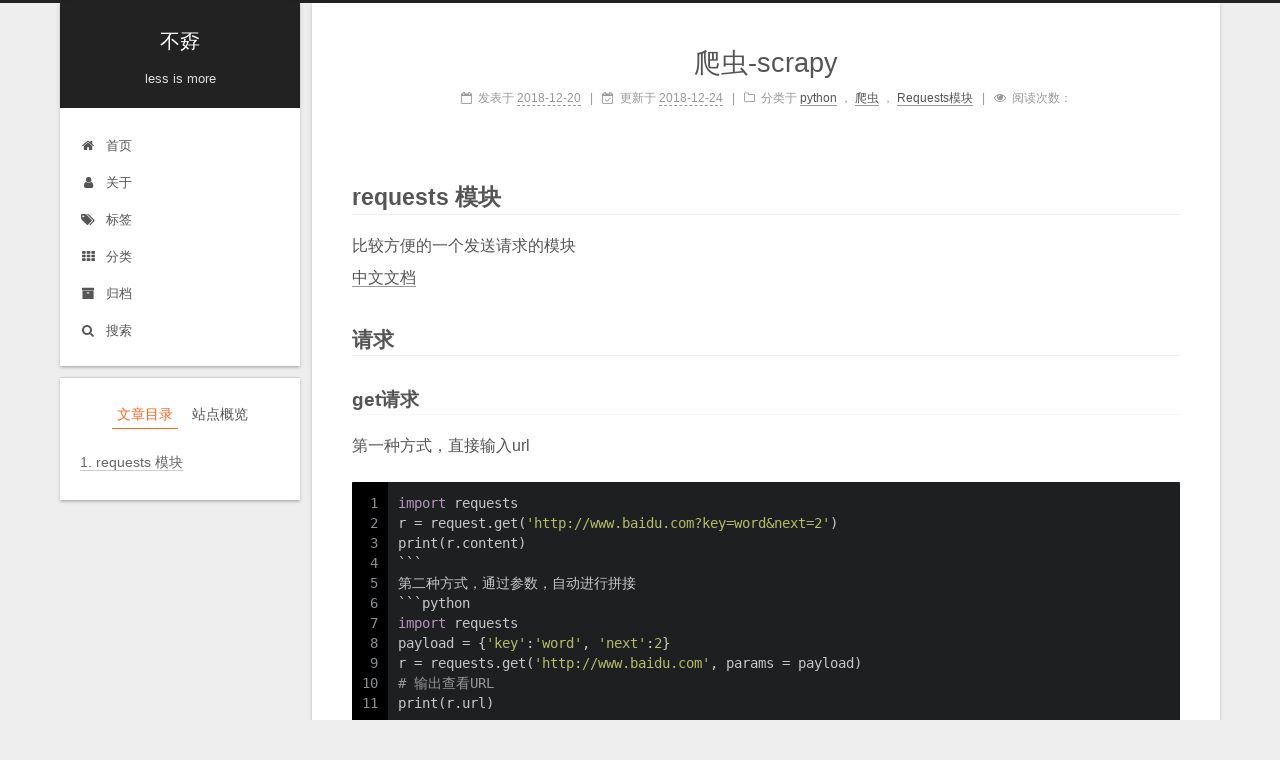

--- FILE ---
content_type: text/html; charset=utf-8
request_url: https://www.bunao.win/2018/12/20/spider/Requests%E6%A8%A1%E5%9D%97/
body_size: 13155
content:
<!DOCTYPE html>












  


<html class="theme-next gemini use-motion" lang="zh-CN">
<head>
  <meta charset="UTF-8"/>
<meta http-equiv="X-UA-Compatible" content="IE=edge" />
<meta name="viewport" content="width=device-width, initial-scale=1, maximum-scale=2"/>
<meta name="theme-color" content="#222">












<meta http-equiv="Cache-Control" content="no-transform" />
<meta http-equiv="Cache-Control" content="no-siteapp" />






















<link href="/lib/font-awesome/css/font-awesome.min.css?v=4.6.2" rel="stylesheet" type="text/css" />

<link href="/css/main.css?v=6.4.2" rel="stylesheet" type="text/css" />


  <link rel="apple-touch-icon" sizes="180x180" href="/images/bunao.ico?v=6.4.2">


  <link rel="icon" type="image/png" sizes="32x32" href="/images/bunao.ico?v=6.4.2">


  <link rel="icon" type="image/png" sizes="16x16" href="/images/bunao.ico?v=6.4.2">


  <link rel="mask-icon" href="/images/bunao.ico?v=6.4.2" color="#222">









<script type="text/javascript" id="hexo.configurations">
  var NexT = window.NexT || {};
  var CONFIG = {
    root: '/',
    scheme: 'Gemini',
    version: '6.4.2',
    sidebar: {"position":"left","display":"post","offset":12,"b2t":false,"scrollpercent":false,"onmobile":false},
    fancybox: false,
    fastclick: false,
    lazyload: false,
    tabs: true,
    motion: {"enable":true,"async":false,"transition":{"post_block":"fadeIn","post_header":"slideDownIn","post_body":"slideDownIn","coll_header":"slideLeftIn","sidebar":"slideUpIn"}},
    algolia: {
      applicationID: '',
      apiKey: '',
      indexName: '',
      hits: {"per_page":10},
      labels: {"input_placeholder":"Search for Posts","hits_empty":"We didn't find any results for the search: ${query}","hits_stats":"${hits} results found in ${time} ms"}
    }
  };
</script>


  




  <meta name="description" content="requests 模块比较方便的一个发送请求的模块中文文档   请求get请求第一种方式，直接输入url1234567891011import requests  r = request.get(&apos;http://www.baidu.com?key=word&amp;amp;next=2&apos;)  print(r.content)```  第二种方式，通过参数，自动进行拼接  ```pythonimport r">
<meta name="keywords" content="python,爬虫,Requests模块">
<meta property="og:type" content="article">
<meta property="og:title" content="爬虫-scrapy">
<meta property="og:url" content="http://bunao.win/2018/12/20/spider/Requests模块/index.html">
<meta property="og:site_name" content="不孬">
<meta property="og:description" content="requests 模块比较方便的一个发送请求的模块中文文档   请求get请求第一种方式，直接输入url1234567891011import requests  r = request.get(&apos;http://www.baidu.com?key=word&amp;amp;next=2&apos;)  print(r.content)```  第二种方式，通过参数，自动进行拼接  ```pythonimport r">
<meta property="og:updated_time" content="2018-12-24T13:05:33.000Z">
<meta name="twitter:card" content="summary">
<meta name="twitter:title" content="爬虫-scrapy">
<meta name="twitter:description" content="requests 模块比较方便的一个发送请求的模块中文文档   请求get请求第一种方式，直接输入url1234567891011import requests  r = request.get(&apos;http://www.baidu.com?key=word&amp;amp;next=2&apos;)  print(r.content)```  第二种方式，通过参数，自动进行拼接  ```pythonimport r">






  <link rel="canonical" href="http://bunao.win/2018/12/20/spider/Requests模块/"/>



<script type="text/javascript" id="page.configurations">
  CONFIG.page = {
    sidebar: "",
  };
</script>

  <title>爬虫-scrapy | 不孬</title>
  






  <script type="text/javascript">
    var _hmt = _hmt || [];
    (function() {
      var hm = document.createElement("script");
      hm.src = "https://hm.baidu.com/hm.js?4719716f509495788172dc0058a6f11e";
      var s = document.getElementsByTagName("script")[0];
      s.parentNode.insertBefore(hm, s);
    })();
  </script>




  <noscript>
  <style type="text/css">
    .use-motion .motion-element,
    .use-motion .brand,
    .use-motion .menu-item,
    .sidebar-inner,
    .use-motion .post-block,
    .use-motion .pagination,
    .use-motion .comments,
    .use-motion .post-header,
    .use-motion .post-body,
    .use-motion .collection-title { opacity: initial; }

    .use-motion .logo,
    .use-motion .site-title,
    .use-motion .site-subtitle {
      opacity: initial;
      top: initial;
    }

    .use-motion {
      .logo-line-before i { left: initial; }
      .logo-line-after i { right: initial; }
    }
  </style>
</noscript>

</head>

<body itemscope itemtype="http://schema.org/WebPage" lang="zh-CN">

  
  
    
  

  <div class="container sidebar-position-left page-post-detail">
    <div class="headband"></div>

    <header id="header" class="header" itemscope itemtype="http://schema.org/WPHeader">
      <div class="header-inner"><div class="site-brand-wrapper">
  <div class="site-meta ">
    

    <div class="custom-logo-site-title">
      <a href="/" class="brand" rel="start">
        <span class="logo-line-before"><i></i></span>
        <span class="site-title">不孬</span>
        <span class="logo-line-after"><i></i></span>
      </a>
    </div>
    
      
        <h1 class="site-subtitle" itemprop="description">less is more</h1>
      
    
  </div>

  <div class="site-nav-toggle">
    <button aria-label="切换导航栏">
      <span class="btn-bar"></span>
      <span class="btn-bar"></span>
      <span class="btn-bar"></span>
    </button>
  </div>
</div>



<nav class="site-nav">
  
    <ul id="menu" class="menu">
      
        
        
        
          
          <li class="menu-item menu-item-home">
    <a href="/" rel="section">
      <i class="menu-item-icon fa fa-fw fa-home"></i> <br />首页</a>
  </li>
        
        
        
          
          <li class="menu-item menu-item-about">
    <a href="/about/" rel="section">
      <i class="menu-item-icon fa fa-fw fa-user"></i> <br />关于</a>
  </li>
        
        
        
          
          <li class="menu-item menu-item-tags">
    <a href="/tags/" rel="section">
      <i class="menu-item-icon fa fa-fw fa-tags"></i> <br />标签</a>
  </li>
        
        
        
          
          <li class="menu-item menu-item-categories">
    <a href="/categories/" rel="section">
      <i class="menu-item-icon fa fa-fw fa-th"></i> <br />分类</a>
  </li>
        
        
        
          
          <li class="menu-item menu-item-archives">
    <a href="/archives/" rel="section">
      <i class="menu-item-icon fa fa-fw fa-archive"></i> <br />归档</a>
  </li>

      
      
        <li class="menu-item menu-item-search">
          
            <a href="javascript:;" class="popup-trigger">
          
            
              <i class="menu-item-icon fa fa-search fa-fw"></i> <br />搜索</a>
        </li>
      
    </ul>
  

  

  
    <div class="site-search">
      
  <div class="popup search-popup local-search-popup">
  <div class="local-search-header clearfix">
    <span class="search-icon">
      <i class="fa fa-search"></i>
    </span>
    <span class="popup-btn-close">
      <i class="fa fa-times-circle"></i>
    </span>
    <div class="local-search-input-wrapper">
      <input autocomplete="off"
             placeholder="搜索..." spellcheck="false"
             type="text" id="local-search-input">
    </div>
  </div>
  <div id="local-search-result"></div>
</div>



    </div>
  
</nav>



  



</div>
    </header>

    


    <main id="main" class="main">
      <div class="main-inner">
        <div class="content-wrap">
          
            

          
          <div id="content" class="content">
            

  <div id="posts" class="posts-expand">
    

  

  
  
  

  

  <article class="post post-type-normal" itemscope itemtype="http://schema.org/Article">
  
  
  
  <div class="post-block">
    <link itemprop="mainEntityOfPage" href="http://bunao.win/2018/12/20/spider/Requests模块/">

    <span hidden itemprop="author" itemscope itemtype="http://schema.org/Person">
      <meta itemprop="name" content="echo-ding">
      <meta itemprop="description" content="纸上得来终觉浅，绝知此事要躬行。">
      <meta itemprop="image" content="/images/my.jpg">
    </span>

    <span hidden itemprop="publisher" itemscope itemtype="http://schema.org/Organization">
      <meta itemprop="name" content="不孬">
    </span>

    
      <header class="post-header">

        
        
          <h2 class="post-title" itemprop="name headline">爬虫-scrapy
              
            
          </h2>
        

        <div class="post-meta">
          <span class="post-time">

            
            
            

            
              <span class="post-meta-item-icon">
                <i class="fa fa-calendar-o"></i>
              </span>
              
                <span class="post-meta-item-text">发表于</span>
              

              
                
              

              <time title="创建时间：2018-12-20 20:00:02" itemprop="dateCreated datePublished" datetime="2018-12-20T20:00:02+08:00">2018-12-20</time>
            

            
              

              
                
                <span class="post-meta-divider">|</span>
                

                <span class="post-meta-item-icon">
                  <i class="fa fa-calendar-check-o"></i>
                </span>
                
                  <span class="post-meta-item-text">更新于</span>
                
                <time title="修改时间：2018-12-24 21:05:33" itemprop="dateModified" datetime="2018-12-24T21:05:33+08:00">2018-12-24</time>
              
            
          </span>

          
            <span class="post-category" >
            
              <span class="post-meta-divider">|</span>
            
              <span class="post-meta-item-icon">
                <i class="fa fa-folder-o"></i>
              </span>
              
                <span class="post-meta-item-text">分类于</span>
              
              
                <span itemprop="about" itemscope itemtype="http://schema.org/Thing"><a href="/categories/python/" itemprop="url" rel="index"><span itemprop="name">python</span></a></span>

                
                
                  ，
                
              
                <span itemprop="about" itemscope itemtype="http://schema.org/Thing"><a href="/categories/python/爬虫/" itemprop="url" rel="index"><span itemprop="name">爬虫</span></a></span>

                
                
                  ，
                
              
                <span itemprop="about" itemscope itemtype="http://schema.org/Thing"><a href="/categories/python/爬虫/Requests模块/" itemprop="url" rel="index"><span itemprop="name">Requests模块</span></a></span>

                
                
              
            </span>
          

          
            
          

          
          
             <span id="/2018/12/20/spider/Requests模块/" class="leancloud_visitors" data-flag-title="爬虫-scrapy">
               <span class="post-meta-divider">|</span>
               <span class="post-meta-item-icon">
                 <i class="fa fa-eye"></i>
               </span>
               
                 <span class="post-meta-item-text">阅读次数：</span>
               
                 <span class="leancloud-visitors-count"></span>
             </span>
          

          

          

          

        </div>
      </header>
    

    
    
    
    <div class="post-body" itemprop="articleBody">

      
      

      
        <h2 id="requests-模块"><a href="#requests-模块" class="headerlink" title="requests 模块"></a>requests 模块</h2><p>比较方便的一个发送请求的模块<br><a href="http://docs.python-requests.org/zh_CN/latest/index.html" target="_blank" rel="external">中文文档</a>  </p>
<h3 id="请求"><a href="#请求" class="headerlink" title="请求"></a>请求</h3><h4 id="get请求"><a href="#get请求" class="headerlink" title="get请求"></a>get请求</h4><p>第一种方式，直接输入url<br><figure class="highlight python"><table><tr><td class="gutter"><pre><div class="line">1</div><div class="line">2</div><div class="line">3</div><div class="line">4</div><div class="line">5</div><div class="line">6</div><div class="line">7</div><div class="line">8</div><div class="line">9</div><div class="line">10</div><div class="line">11</div></pre></td><td class="code"><pre><div class="line"><span class="keyword">import</span> requests  </div><div class="line">r = request.get(<span class="string">'http://www.baidu.com?key=word&amp;next=2'</span>)  </div><div class="line">print(r.content)</div><div class="line">```  </div><div class="line">第二种方式，通过参数，自动进行拼接  </div><div class="line">```python</div><div class="line"><span class="keyword">import</span> requests</div><div class="line">payload = &#123;<span class="string">'key'</span>:<span class="string">'word'</span>, <span class="string">'next'</span>:<span class="number">2</span>&#125;</div><div class="line">r = requests.get(<span class="string">'http://www.baidu.com'</span>, params = payload)</div><div class="line"><span class="comment"># 输出查看URL  </span></div><div class="line">print(r.url)</div></pre></td></tr></table></figure></p>
<h4 id="post-请求"><a href="#post-请求" class="headerlink" title="post 请求"></a>post 请求</h4><figure class="highlight python"><table><tr><td class="gutter"><pre><div class="line">1</div><div class="line">2</div><div class="line">3</div></pre></td><td class="code"><pre><div class="line"><span class="keyword">import</span> requests  </div><div class="line">postData = &#123;<span class="string">'key'</span>:<span class="string">'value'</span>&#125;</div><div class="line">r = requests.post(<span class="string">'http://www.baidu.com'</span>, data = postData)</div></pre></td></tr></table></figure>
<h4 id="其他请求方式"><a href="#其他请求方式" class="headerlink" title="其他请求方式"></a>其他请求方式</h4><p>delete、put、head、options请求方式参考上面两个  </p>
<h4 id="请求头-headers"><a href="#请求头-headers" class="headerlink" title="请求头 headers"></a>请求头 headers</h4><figure class="highlight python"><table><tr><td class="gutter"><pre><div class="line">1</div><div class="line">2</div><div class="line">3</div></pre></td><td class="code"><pre><div class="line"><span class="keyword">import</span> requests</div><div class="line">headers = &#123;<span class="string">'User-Agent'</span>: <span class="string">'Mozilla/4.0 (******)'</span>&#125;</div><div class="line">r = requests.get(<span class="string">'http://www.baidu.com'</span>, headers = headers)</div></pre></td></tr></table></figure>
<h4 id="代理（proxies参数）"><a href="#代理（proxies参数）" class="headerlink" title="代理（proxies参数）"></a>代理（proxies参数）</h4><p>如果需要使用代理，你可以通过为任意请求方法提供 <code>proxies</code> 参数来配置单个请求：<br><figure class="highlight python"><table><tr><td class="gutter"><pre><div class="line">1</div><div class="line">2</div><div class="line">3</div><div class="line">4</div><div class="line">5</div><div class="line">6</div><div class="line">7</div><div class="line">8</div><div class="line">9</div><div class="line">10</div></pre></td><td class="code"><pre><div class="line"><span class="keyword">import</span> requests</div><div class="line"></div><div class="line"><span class="comment"># 根据协议类型，选择不同的代理</span></div><div class="line">proxies = &#123;</div><div class="line">  <span class="string">"http"</span>: <span class="string">"http://12.34.56.79:9527"</span>,</div><div class="line">  <span class="string">"https"</span>: <span class="string">"http://12.34.56.79:9527"</span>,</div><div class="line">&#125;</div><div class="line"></div><div class="line">response = requests.get(<span class="string">"http://www.baidu.com"</span>, proxies = proxies)</div><div class="line"><span class="keyword">print</span> response.text</div></pre></td></tr></table></figure></p>
<p>也可以通过 <strong>本地环境变量</strong> <code>HTTP_PROXY</code> 和 <code>HTTPS_PROXY</code> 来配置代理：<br><figure class="highlight python"><table><tr><td class="gutter"><pre><div class="line">1</div><div class="line">2</div></pre></td><td class="code"><pre><div class="line">export HTTP_PROXY=<span class="string">"http://12.34.56.79:9527"</span></div><div class="line">export HTTPS_PROXY=<span class="string">"https://12.34.56.79:9527"</span></div></pre></td></tr></table></figure></p>
<h5 id="私密代理"><a href="#私密代理" class="headerlink" title="私密代理"></a>私密代理</h5><figure class="highlight python"><table><tr><td class="gutter"><pre><div class="line">1</div><div class="line">2</div><div class="line">3</div><div class="line">4</div><div class="line">5</div><div class="line">6</div><div class="line">7</div><div class="line">8</div></pre></td><td class="code"><pre><div class="line"><span class="keyword">import</span> requests</div><div class="line"></div><div class="line"><span class="comment"># 如果代理需要使用HTTP Basic Auth，可以使用下面这种格式：</span></div><div class="line">proxy = &#123; <span class="string">"http"</span>: <span class="string">"user:pass@61.158.163.130:16816"</span> &#125;</div><div class="line"></div><div class="line">response = requests.get(<span class="string">"http://www.baidu.com"</span>, proxies = proxy)</div><div class="line"></div><div class="line"><span class="keyword">print</span> (response.text)</div></pre></td></tr></table></figure>
<h3 id="响应"><a href="#响应" class="headerlink" title="响应"></a>响应</h3><h4 id="响应数据的编码"><a href="#响应数据的编码" class="headerlink" title="响应数据的编码"></a>响应数据的编码</h4><p>请求之后，获取到的数据，有些可能会出现乱码，这里我们着手解决一下<br><figure class="highlight python"><table><tr><td class="gutter"><pre><div class="line">1</div><div class="line">2</div><div class="line">3</div><div class="line">4</div><div class="line">5</div><div class="line">6</div><div class="line">7</div><div class="line">8</div><div class="line">9</div><div class="line">10</div><div class="line">11</div><div class="line">12</div><div class="line">13</div><div class="line">14</div><div class="line">15</div></pre></td><td class="code"><pre><div class="line"><span class="keyword">import</span> requests  </div><div class="line">r = requests.get(<span class="string">'http://www.baidu.com'</span>)</div><div class="line"><span class="comment"># 获取响应的字节码。是服务器响应数据的原始二进制字节流，可以用来保存图片等二进制文件。  </span></div><div class="line">print(r.content)  </div><div class="line"><span class="comment"># 获取requests模块根据返回猜测出的编码格式(不一定正确)  </span></div><div class="line">print(r.encoding)  </div><div class="line"><span class="comment"># 获取根据猜测个格式编码解析响应的字节码得到字符串    </span></div><div class="line">print(r.text)</div><div class="line"><span class="comment"># 如果乱码重新指定编码格式  </span></div><div class="line">r.encodeing = <span class="string">'utf-8'</span></div><div class="line"><span class="comment"># 获取根据指定的编码格式解析后的字符串</span></div><div class="line">print(r.text)</div><div class="line"></div><div class="line"><span class="comment"># 如果是json文件可以直接显示</span></div><div class="line"><span class="keyword">print</span> (r.json())</div></pre></td></tr></table></figure></p>
<ol>
<li>requests，自带解压压缩( 如 <code>gzip</code> )网页的功能</li>
<li>当收到一个响应时，Requests 会猜测响应的编码方式，用于在你调用 <code>response.text</code> 方法时对响应进行解码。Requests 首先在 <code>HTTP</code> 头部检测是否存在指定的编码方式，如果不存在，则会使用 <code>chardet.detect</code> 来尝试猜测编码方式（存在误差）</li>
<li><strong>更推荐使用 <code>response.content.deocde()</code></strong>    </li>
</ol>
<h5 id="通过-chardet-模块来获取响应的编码格式"><a href="#通过-chardet-模块来获取响应的编码格式" class="headerlink" title="通过 chardet 模块来获取响应的编码格式"></a>通过 chardet 模块来获取响应的编码格式</h5><figure class="highlight python"><table><tr><td class="gutter"><pre><div class="line">1</div><div class="line">2</div><div class="line">3</div><div class="line">4</div><div class="line">5</div><div class="line">6</div><div class="line">7</div><div class="line">8</div><div class="line">9</div></pre></td><td class="code"><pre><div class="line"><span class="comment"># 安装  </span></div><div class="line">pip3 install chardet  </div><div class="line"></div><div class="line"><span class="comment"># 使用  </span></div><div class="line">r = requests.get(<span class="string">'http://www.baidu.com'</span>)</div><div class="line"></div><div class="line">r.encodeing = chardet.detect(r.content)[<span class="string">'encoding'</span>]</div><div class="line"></div><div class="line">print(r.text)</div></pre></td></tr></table></figure>
<h4 id="响应码code和相应头headers"><a href="#响应码code和相应头headers" class="headerlink" title="响应码code和相应头headers"></a>响应码code和相应头headers</h4><figure class="highlight python"><table><tr><td class="gutter"><pre><div class="line">1</div><div class="line">2</div><div class="line">3</div><div class="line">4</div><div class="line">5</div><div class="line">6</div><div class="line">7</div><div class="line">8</div><div class="line">9</div></pre></td><td class="code"><pre><div class="line">r = requests.get(<span class="string">'http://www.baidu.com'</span>)</div><div class="line"><span class="comment"># 获取响应码  </span></div><div class="line">print(r.status_code)  </div><div class="line"><span class="comment"># 获取响应头字典  </span></div><div class="line">print(r.headers)  </div><div class="line"><span class="comment"># 安全获取响应头的某个字段  </span></div><div class="line">print(r.headers.get(<span class="string">'content-type'</span>)</div><div class="line"><span class="comment"># 索引获取，如果不存在会报错  </span></div><div class="line">print(r.headers[<span class="string">'content-type'</span>])</div></pre></td></tr></table></figure>
<h4 id="流模式获取响应数据"><a href="#流模式获取响应数据" class="headerlink" title="流模式获取响应数据"></a>流模式获取响应数据</h4><p>请求的时候设置 <code>stream = True</code><br><figure class="highlight python"><table><tr><td class="gutter"><pre><div class="line">1</div><div class="line">2</div><div class="line">3</div><div class="line">4</div><div class="line">5</div><div class="line">6</div><div class="line">7</div><div class="line">8</div><div class="line">9</div><div class="line">10</div><div class="line">11</div><div class="line">12</div><div class="line">13</div><div class="line">14</div><div class="line">15</div><div class="line">16</div><div class="line">17</div><div class="line">18</div></pre></td><td class="code"><pre><div class="line">r = requests.get(<span class="string">'http://www.baidu.com'</span>, stream = <span class="keyword">True</span>)</div><div class="line"><span class="comment"># 读取10个字节  </span></div><div class="line">print(r.raw.read(<span class="number">10</span>))</div><div class="line">```  </div><div class="line"><span class="comment">#### 通过requests获取网络上图片的大小  </span></div><div class="line"></div><div class="line">```python</div><div class="line"><span class="keyword">from</span> io <span class="keyword">import</span> BytesIO,StringIO</div><div class="line"><span class="keyword">import</span> requests</div><div class="line"><span class="keyword">from</span> PIL <span class="keyword">import</span> Image</div><div class="line">img_url = <span class="string">"http://imglf1.ph.126.net/pWRxzh6FRrG2qVL3JBvrDg==/6630172763234505196.png"</span></div><div class="line">response = requests.get(img_url)</div><div class="line">f = BytesIO(response.content)</div><div class="line">img = Image.open(f)</div><div class="line">print(img.size)</div><div class="line">输出结果：</div><div class="line"></div><div class="line">(<span class="number">500</span>, <span class="number">262</span>)</div></pre></td></tr></table></figure></p>
<p>理解一下 <code>BytesIO</code> 和 <code>StringIO</code></p>
<blockquote>
<p>很多时候，数据读写不一定是文件，也可以在内存中读写。<br>StringIO顾名思义就是在内存中读写str。<br>BytesIO 就是在内存中读写bytes类型的二进制数据   </p>
</blockquote>
<p>例子中如果使用StringIO 即<code>f = StringIO(response.text)</code>会产生<code>&quot;cannot identify image file&quot;</code>的错误<br>当然上述例子也可以把图片存到本地之后再使用Image打开来获取图片大小</p>
<h3 id="cookie处理"><a href="#cookie处理" class="headerlink" title="cookie处理"></a>cookie处理</h3><p>如果一个响应中包含了cookie，那么我们可以利用 cookies参数拿到：</p>
<figure class="highlight python"><table><tr><td class="gutter"><pre><div class="line">1</div><div class="line">2</div><div class="line">3</div><div class="line">4</div><div class="line">5</div><div class="line">6</div><div class="line">7</div><div class="line">8</div><div class="line">9</div><div class="line">10</div><div class="line">11</div><div class="line">12</div><div class="line">13</div><div class="line">14</div><div class="line">15</div><div class="line">16</div><div class="line">17</div><div class="line">18</div></pre></td><td class="code"><pre><div class="line"><span class="keyword">import</span> requests</div><div class="line"></div><div class="line">response = requests.get(<span class="string">"http://www.baidu.com/"</span>)</div><div class="line"></div><div class="line"><span class="comment"># 返回CookieJar对象:</span></div><div class="line">cookiejar = response.cookies</div><div class="line"></div><div class="line"><span class="comment"># 将CookieJar转为字典：</span></div><div class="line">cookiedict = requests.utils.dict_from_cookiejar(cookiejar)</div><div class="line"></div><div class="line"><span class="keyword">print</span> (cookiejar)</div><div class="line"></div><div class="line"><span class="keyword">print</span> (cookiedict)</div><div class="line">运行结果：</div><div class="line"></div><div class="line">&lt;RequestsCookieJar[&lt;Cookie BDORZ=<span class="number">27315</span> <span class="keyword">for</span> .baidu.com/&gt;]&gt;</div><div class="line"></div><div class="line">&#123;<span class="string">'BDORZ'</span>: <span class="string">'27315'</span>&#125;</div></pre></td></tr></table></figure>
<h4 id="session-实现cookie自动管理"><a href="#session-实现cookie自动管理" class="headerlink" title="session 实现cookie自动管理"></a>session 实现cookie自动管理</h4><p>在 requests 里，session对象是一个非常常用的对象，这个对象代表一次用户会话：从客户端浏览器连接服务器开始，到客户端浏览器与服务器断开。  </p>
<p>会话能让我们在跨请求时候保持某些参数，比如在同一个 Session 实例发出的所有请求之间保持 cookie 。</p>
<h5 id="实现人人网登录"><a href="#实现人人网登录" class="headerlink" title="实现人人网登录"></a>实现人人网登录</h5><figure class="highlight python"><table><tr><td class="gutter"><pre><div class="line">1</div><div class="line">2</div><div class="line">3</div><div class="line">4</div><div class="line">5</div><div class="line">6</div><div class="line">7</div><div class="line">8</div><div class="line">9</div><div class="line">10</div><div class="line">11</div><div class="line">12</div><div class="line">13</div><div class="line">14</div><div class="line">15</div><div class="line">16</div><div class="line">17</div><div class="line">18</div><div class="line">19</div></pre></td><td class="code"><pre><div class="line"><span class="keyword">import</span> requests</div><div class="line"></div><div class="line"><span class="comment"># 1. 创建session对象，可以保存Cookie值</span></div><div class="line">ssion = requests.session()</div><div class="line"></div><div class="line"><span class="comment"># 2. 处理 headers</span></div><div class="line">headers = &#123;<span class="string">"User-Agent"</span>: <span class="string">"Mozilla/5.0 (Windows NT 10.0; Win64; x64) AppleWebKit/537.36 (KHTML, like Gecko) Chrome/54.0.2840.99 Safari/537.36"</span>&#125;</div><div class="line"></div><div class="line"><span class="comment"># 3. 需要登录的用户名和密码</span></div><div class="line">data = &#123;<span class="string">"email"</span>:<span class="string">"mr_mao_hacker@163.com"</span>, <span class="string">"password"</span>:<span class="string">"alarmchime"</span>&#125;  </div><div class="line"></div><div class="line"><span class="comment"># 4. 发送附带用户名和密码的请求，并获取登录后的Cookie值，保存在ssion里</span></div><div class="line">ssion.post(<span class="string">"http://www.renren.com/PLogin.do"</span>, data = data)</div><div class="line"></div><div class="line"><span class="comment"># 5. ssion包含用户登录后的Cookie值，可以直接访问那些登录后才可以访问的页面</span></div><div class="line">response = ssion.get(<span class="string">"http://www.renren.com/410043129/profile"</span>)</div><div class="line"></div><div class="line"><span class="comment"># 6. 打印响应内容</span></div><div class="line"><span class="keyword">print</span> (response.text)</div></pre></td></tr></table></figure>
<h3 id="其他"><a href="#其他" class="headerlink" title="其他"></a>其他</h3><h4 id="是否允许重定向"><a href="#是否允许重定向" class="headerlink" title="是否允许重定向"></a>是否允许重定向</h4><p>将 <code>allow_redirects</code> 设置为 <code>True</code> 表示允许重定向，可以通过 <code>history</code> 来查看之前重定向跳转信息<br><figure class="highlight python"><table><tr><td class="gutter"><pre><div class="line">1</div><div class="line">2</div><div class="line">3</div><div class="line">4</div><div class="line">5</div></pre></td><td class="code"><pre><div class="line"><span class="keyword">import</span> requests</div><div class="line">r = requests.get(<span class="string">'http://github.com'</span>)</div><div class="line">print(r.url)</div><div class="line">print(r.status_code)</div><div class="line">print(r.history)</div></pre></td></tr></table></figure></p>
<h4 id="设置超时时间"><a href="#设置超时时间" class="headerlink" title="设置超时时间"></a>设置超时时间</h4><p>超时时间通过 <code>timeout</code> 参数进行设置<br><figure class="highlight python"><table><tr><td class="gutter"><pre><div class="line">1</div></pre></td><td class="code"><pre><div class="line">requests.get(<span class="string">'http://github.com'</span>, timeout = <span class="number">3</span>)</div></pre></td></tr></table></figure></p>
<h4 id="https跳过证书验证"><a href="#https跳过证书验证" class="headerlink" title="https跳过证书验证"></a>https跳过证书验证</h4><p>如果我们想跳过 12306 的证书验证，把 verify 设置为 <code>False</code> 就可以正常请求了。<br><figure class="highlight python"><table><tr><td class="gutter"><pre><div class="line">1</div></pre></td><td class="code"><pre><div class="line">r = requests.get(<span class="string">"https://www.12306.cn/mormhweb/"</span>, verify = <span class="keyword">False</span>)</div></pre></td></tr></table></figure></p>

      
    </div>

    

    
    
    

    
      <div>
        <div id="wechat_subscriber" style="display: block; padding: 10px 0; margin: 20px auto; width: 100%; text-align: center">
    <img id="wechat_subscriber_qcode" src="/images/my.jpg" alt="echo-ding wechat" style="width: 200px; max-width: 100%;"/>
    <div>欢迎您扫一扫上面的微信公众号，订阅我的博客！</div>
</div>

      </div>
    

    
      <div>
        <div style="padding: 10px 0; margin: 20px auto; width: 90%; text-align: center;">
  <div>坚持原创技术分享，您的支持将鼓励我继续创作！</div>
  <button id="rewardButton" disable="enable" onclick="var qr = document.getElementById('QR'); if (qr.style.display === 'none') {qr.style.display='block';} else {qr.style.display='none'}">
    <span>打赏</span>
  </button>
  <div id="QR" style="display: none;">

    
      <div id="wechat" style="display: inline-block">
        <img id="wechat_qr" src="/images/my.jpg" alt="echo-ding 微信支付"/>
        <p>微信支付</p>
      </div>
    

    
      <div id="alipay" style="display: inline-block">
        <img id="alipay_qr" src="/images/my.jpg" alt="echo-ding 支付宝"/>
        <p>支付宝</p>
      </div>
    

    

  </div>
</div>

      </div>
    

    

    <footer class="post-footer">
      
        <div class="post-tags">
          
            <a href="/tags/python/" rel="tag"># python</a>
          
            <a href="/tags/爬虫/" rel="tag"># 爬虫</a>
          
            <a href="/tags/Requests模块/" rel="tag"># Requests模块</a>
          
        </div>
      

      
      
      

      
        <div class="post-nav">
          <div class="post-nav-next post-nav-item">
            
              <a href="/2018/12/13/yii/数据库操作/" rel="next" title="Yii-数据库">
                <i class="fa fa-chevron-left"></i> Yii-数据库
              </a>
            
          </div>

          <span class="post-nav-divider"></span>

          <div class="post-nav-prev post-nav-item">
            
              <a href="/2018/12/25/spider/参考项目/" rel="prev" title="爬虫参考项目">
                爬虫参考项目 <i class="fa fa-chevron-right"></i>
              </a>
            
          </div>
        </div>
      

      
      
    </footer>
  </div>
  
  
  
  </article>


  </div>


          </div>
          

  



        </div>
        
          
  
  <div class="sidebar-toggle">
    <div class="sidebar-toggle-line-wrap">
      <span class="sidebar-toggle-line sidebar-toggle-line-first"></span>
      <span class="sidebar-toggle-line sidebar-toggle-line-middle"></span>
      <span class="sidebar-toggle-line sidebar-toggle-line-last"></span>
    </div>
  </div>

  <aside id="sidebar" class="sidebar">
    
    <div class="sidebar-inner">

      

      
        <ul class="sidebar-nav motion-element">
          <li class="sidebar-nav-toc sidebar-nav-active" data-target="post-toc-wrap">
            文章目录
          </li>
          <li class="sidebar-nav-overview" data-target="site-overview-wrap">
            站点概览
          </li>
        </ul>
      

      <section class="site-overview-wrap sidebar-panel">
        <div class="site-overview">
          <div class="site-author motion-element" itemprop="author" itemscope itemtype="http://schema.org/Person">
            
              <img class="site-author-image" itemprop="image"
                src="/images/my.jpg"
                alt="echo-ding" />
            
              <p class="site-author-name" itemprop="name">echo-ding</p>
              <p class="site-description motion-element" itemprop="description">纸上得来终觉浅，绝知此事要躬行。</p>
          </div>

          
            <nav class="site-state motion-element">
              
                <div class="site-state-item site-state-posts">
                
                  <a href="/archives/">
                
                    <span class="site-state-item-count">44</span>
                    <span class="site-state-item-name">日志</span>
                  </a>
                </div>
              

              
                
                
                <div class="site-state-item site-state-categories">
                  <a href="/categories/index.html">
                    
                    
                      
                    
                      
                    
                      
                    
                      
                    
                      
                    
                      
                    
                      
                    
                      
                    
                      
                    
                      
                    
                      
                    
                      
                    
                      
                    
                      
                    
                      
                    
                      
                    
                      
                    
                      
                    
                      
                    
                      
                    
                      
                    
                      
                    
                      
                    
                      
                    
                      
                    
                      
                    
                    <span class="site-state-item-count">26</span>
                    <span class="site-state-item-name">分类</span>
                  </a>
                </div>
              

              
                
                
                <div class="site-state-item site-state-tags">
                  <a href="/tags/index.html">
                    
                    
                      
                    
                      
                    
                      
                    
                      
                    
                      
                    
                      
                    
                      
                    
                      
                    
                      
                    
                      
                    
                      
                    
                      
                    
                      
                    
                      
                    
                      
                    
                      
                    
                      
                    
                      
                    
                      
                    
                      
                    
                      
                    
                      
                    
                      
                    
                      
                    
                      
                    
                      
                    
                      
                    
                      
                    
                      
                    
                      
                    
                      
                    
                      
                    
                      
                    
                      
                    
                      
                    
                      
                    
                      
                    
                      
                    
                      
                    
                      
                    
                      
                    
                      
                    
                      
                    
                      
                    
                      
                    
                      
                    
                      
                    
                      
                    
                      
                    
                      
                    
                      
                    
                      
                    
                      
                    
                      
                    
                    <span class="site-state-item-count">54</span>
                    <span class="site-state-item-name">标签</span>
                  </a>
                </div>
              
            </nav>
          

          

          
            <div class="links-of-author motion-element">
              
                <span class="links-of-author-item">
                  <a href="https://github.com/bunao" target="_blank" title="GitHub" rel="external nofollow"><i class="fa fa-fw fa-github"></i>GitHub</a>
                  
                </span>
              
                <span class="links-of-author-item">
                  <a href="mailto:ibunao@163.com" target="_blank" title="E-Mail" rel="external nofollow"><i class="fa fa-fw fa-envelope"></i>E-Mail</a>
                  
                </span>
              
                <span class="links-of-author-item">
                  <a href="https://weibo.com/u/6346736172" target="_blank" title="微博" rel="external nofollow"><i class="fa fa-fw fa-weibo"></i>微博</a>
                  
                </span>
              
                <span class="links-of-author-item">
                  <a href="http://www.zhihu.com/people/your-user-name" target="_blank" title="知乎" rel="external nofollow"><i class="fa fa-fw fa-angry"></i>知乎</a>
                  
                </span>
              
            </div>
          

          
          

          
          
            <div class="links-of-blogroll motion-element links-of-blogroll-block">
              <div class="links-of-blogroll-title">
                <i class="fa  fa-fw fa-link"></i>
                Links
              </div>
              <ul class="links-of-blogroll-list">
                
                  <li class="links-of-blogroll-item">
                    <a href="http://www.bunao.me/" title="bunao" target="_blank" rel="external nofollow">bunao</a>
                  </li>
                
              </ul>
            </div>
          

          
            
          
          

        </div>
      </section>

      
      <!--noindex-->
        <section class="post-toc-wrap motion-element sidebar-panel sidebar-panel-active">
          <div class="post-toc">

            
              
            

            
              <div class="post-toc-content"><ol class="nav"><li class="nav-item nav-level-2"><a class="nav-link" href="#requests-模块"><span class="nav-number">1.</span> <span class="nav-text">requests 模块</span></a><ol class="nav-child"><li class="nav-item nav-level-3"><a class="nav-link" href="#请求"><span class="nav-number">1.1.</span> <span class="nav-text">请求</span></a><ol class="nav-child"><li class="nav-item nav-level-4"><a class="nav-link" href="#get请求"><span class="nav-number">1.1.1.</span> <span class="nav-text">get请求</span></a></li><li class="nav-item nav-level-4"><a class="nav-link" href="#post-请求"><span class="nav-number">1.1.2.</span> <span class="nav-text">post 请求</span></a></li><li class="nav-item nav-level-4"><a class="nav-link" href="#其他请求方式"><span class="nav-number">1.1.3.</span> <span class="nav-text">其他请求方式</span></a></li><li class="nav-item nav-level-4"><a class="nav-link" href="#请求头-headers"><span class="nav-number">1.1.4.</span> <span class="nav-text">请求头 headers</span></a></li><li class="nav-item nav-level-4"><a class="nav-link" href="#代理（proxies参数）"><span class="nav-number">1.1.5.</span> <span class="nav-text">代理（proxies参数）</span></a><ol class="nav-child"><li class="nav-item nav-level-5"><a class="nav-link" href="#私密代理"><span class="nav-number">1.1.5.1.</span> <span class="nav-text">私密代理</span></a></li></ol></li></ol></li><li class="nav-item nav-level-3"><a class="nav-link" href="#响应"><span class="nav-number">1.2.</span> <span class="nav-text">响应</span></a><ol class="nav-child"><li class="nav-item nav-level-4"><a class="nav-link" href="#响应数据的编码"><span class="nav-number">1.2.1.</span> <span class="nav-text">响应数据的编码</span></a><ol class="nav-child"><li class="nav-item nav-level-5"><a class="nav-link" href="#通过-chardet-模块来获取响应的编码格式"><span class="nav-number">1.2.1.1.</span> <span class="nav-text">通过 chardet 模块来获取响应的编码格式</span></a></li></ol></li><li class="nav-item nav-level-4"><a class="nav-link" href="#响应码code和相应头headers"><span class="nav-number">1.2.2.</span> <span class="nav-text">响应码code和相应头headers</span></a></li><li class="nav-item nav-level-4"><a class="nav-link" href="#流模式获取响应数据"><span class="nav-number">1.2.3.</span> <span class="nav-text">流模式获取响应数据</span></a></li></ol></li><li class="nav-item nav-level-3"><a class="nav-link" href="#cookie处理"><span class="nav-number">1.3.</span> <span class="nav-text">cookie处理</span></a><ol class="nav-child"><li class="nav-item nav-level-4"><a class="nav-link" href="#session-实现cookie自动管理"><span class="nav-number">1.3.1.</span> <span class="nav-text">session 实现cookie自动管理</span></a><ol class="nav-child"><li class="nav-item nav-level-5"><a class="nav-link" href="#实现人人网登录"><span class="nav-number">1.3.1.1.</span> <span class="nav-text">实现人人网登录</span></a></li></ol></li></ol></li><li class="nav-item nav-level-3"><a class="nav-link" href="#其他"><span class="nav-number">1.4.</span> <span class="nav-text">其他</span></a><ol class="nav-child"><li class="nav-item nav-level-4"><a class="nav-link" href="#是否允许重定向"><span class="nav-number">1.4.1.</span> <span class="nav-text">是否允许重定向</span></a></li><li class="nav-item nav-level-4"><a class="nav-link" href="#设置超时时间"><span class="nav-number">1.4.2.</span> <span class="nav-text">设置超时时间</span></a></li><li class="nav-item nav-level-4"><a class="nav-link" href="#https跳过证书验证"><span class="nav-number">1.4.3.</span> <span class="nav-text">https跳过证书验证</span></a></li></ol></li></ol></li></ol></div>
            

          </div>
        </section>
      <!--/noindex-->
      

      

    </div>
  </aside>


        
      </div>
    </main>

    <footer id="footer" class="footer">
      <div class="footer-inner">
        <div class="copyright">&copy; <span itemprop="copyrightYear">2019</span>
  <span class="with-love" id="animate">
    <i class="fa fa-user"></i>
  </span>
  <span class="author" itemprop="copyrightHolder">echo-ding</span>

  

  
</div>


  



  <div class="powered-by">由 <a class="theme-link" target="_blank" rel="external nofollow" href="https://hexo.io" rel="external nofollow" >Hexo</a> 强力驱动 v3.3.7</div>








        








        
      </div>
    </footer>

    
      <div class="back-to-top">
        <i class="fa fa-arrow-up"></i>
        
      </div>
    

    
	
    

    
  </div>

  

<script type="text/javascript">
  if (Object.prototype.toString.call(window.Promise) !== '[object Function]') {
    window.Promise = null;
  }
</script>


























  
  
    <script type="text/javascript" src="/lib/jquery/index.js?v=2.1.3"></script>
  

  
  
    <script type="text/javascript" src="/lib/velocity/velocity.min.js?v=1.2.1"></script>
  

  
  
    <script type="text/javascript" src="/lib/velocity/velocity.ui.min.js?v=1.2.1"></script>
  


  


  <script type="text/javascript" src="/js/src/utils.js?v=6.4.2"></script>

  <script type="text/javascript" src="/js/src/motion.js?v=6.4.2"></script>



  
  


  <script type="text/javascript" src="/js/src/affix.js?v=6.4.2"></script>

  <script type="text/javascript" src="/js/src/schemes/pisces.js?v=6.4.2"></script>



  
  <script type="text/javascript" src="/js/src/scrollspy.js?v=6.4.2"></script>
<script type="text/javascript" src="/js/src/post-details.js?v=6.4.2"></script>



  


  <script type="text/javascript" src="/js/src/bootstrap.js?v=6.4.2"></script>



  



  










  

  <script type="text/javascript">
    // Popup Window;
    var isfetched = false;
    var isXml = true;
    // Search DB path;
    var search_path = "search.xml";
    if (search_path.length === 0) {
      search_path = "search.xml";
    } else if (/json$/i.test(search_path)) {
      isXml = false;
    }
    var path = "/" + search_path;
    // monitor main search box;

    var onPopupClose = function (e) {
      $('.popup').hide();
      $('#local-search-input').val('');
      $('.search-result-list').remove();
      $('#no-result').remove();
      $(".local-search-pop-overlay").remove();
      $('body').css('overflow', '');
    }

    function proceedsearch() {
      $("body")
        .append('<div class="search-popup-overlay local-search-pop-overlay"></div>')
        .css('overflow', 'hidden');
      $('.search-popup-overlay').click(onPopupClose);
      $('.popup').toggle();
      var $localSearchInput = $('#local-search-input');
      $localSearchInput.attr("autocapitalize", "none");
      $localSearchInput.attr("autocorrect", "off");
      $localSearchInput.focus();
    }

    // search function;
    var searchFunc = function(path, search_id, content_id) {
      'use strict';

      // start loading animation
      $("body")
        .append('<div class="search-popup-overlay local-search-pop-overlay">' +
          '<div id="search-loading-icon">' +
          '<i class="fa fa-spinner fa-pulse fa-5x fa-fw"></i>' +
          '</div>' +
          '</div>')
        .css('overflow', 'hidden');
      $("#search-loading-icon").css('margin', '20% auto 0 auto').css('text-align', 'center');

      

      $.ajax({
        url: path,
        dataType: isXml ? "xml" : "json",
        async: true,
        success: function(res) {
          // get the contents from search data
          isfetched = true;
          $('.popup').detach().appendTo('.header-inner');
          var datas = isXml ? $("entry", res).map(function() {
            return {
              title: $("title", this).text(),
              content: $("content",this).text(),
              url: $("url" , this).text()
            };
          }).get() : res;
          var input = document.getElementById(search_id);
          var resultContent = document.getElementById(content_id);
          var inputEventFunction = function() {
            var searchText = input.value.trim().toLowerCase();
            var keywords = searchText.split(/[\s\-]+/);
            if (keywords.length > 1) {
              keywords.push(searchText);
            }
            var resultItems = [];
            if (searchText.length > 0) {
              // perform local searching
              datas.forEach(function(data) {
                var isMatch = false;
                var hitCount = 0;
                var searchTextCount = 0;
                var title = data.title.trim();
                var titleInLowerCase = title.toLowerCase();
                var content = data.content.trim().replace(/<[^>]+>/g,"");
                
                var contentInLowerCase = content.toLowerCase();
                var articleUrl = decodeURIComponent(data.url);
                var indexOfTitle = [];
                var indexOfContent = [];
                // only match articles with not empty titles
                if(title != '') {
                  keywords.forEach(function(keyword) {
                    function getIndexByWord(word, text, caseSensitive) {
                      var wordLen = word.length;
                      if (wordLen === 0) {
                        return [];
                      }
                      var startPosition = 0, position = [], index = [];
                      if (!caseSensitive) {
                        text = text.toLowerCase();
                        word = word.toLowerCase();
                      }
                      while ((position = text.indexOf(word, startPosition)) > -1) {
                        index.push({position: position, word: word});
                        startPosition = position + wordLen;
                      }
                      return index;
                    }

                    indexOfTitle = indexOfTitle.concat(getIndexByWord(keyword, titleInLowerCase, false));
                    indexOfContent = indexOfContent.concat(getIndexByWord(keyword, contentInLowerCase, false));
                  });
                  if (indexOfTitle.length > 0 || indexOfContent.length > 0) {
                    isMatch = true;
                    hitCount = indexOfTitle.length + indexOfContent.length;
                  }
                }

                // show search results

                if (isMatch) {
                  // sort index by position of keyword

                  [indexOfTitle, indexOfContent].forEach(function (index) {
                    index.sort(function (itemLeft, itemRight) {
                      if (itemRight.position !== itemLeft.position) {
                        return itemRight.position - itemLeft.position;
                      } else {
                        return itemLeft.word.length - itemRight.word.length;
                      }
                    });
                  });

                  // merge hits into slices

                  function mergeIntoSlice(text, start, end, index) {
                    var item = index[index.length - 1];
                    var position = item.position;
                    var word = item.word;
                    var hits = [];
                    var searchTextCountInSlice = 0;
                    while (position + word.length <= end && index.length != 0) {
                      if (word === searchText) {
                        searchTextCountInSlice++;
                      }
                      hits.push({position: position, length: word.length});
                      var wordEnd = position + word.length;

                      // move to next position of hit

                      index.pop();
                      while (index.length != 0) {
                        item = index[index.length - 1];
                        position = item.position;
                        word = item.word;
                        if (wordEnd > position) {
                          index.pop();
                        } else {
                          break;
                        }
                      }
                    }
                    searchTextCount += searchTextCountInSlice;
                    return {
                      hits: hits,
                      start: start,
                      end: end,
                      searchTextCount: searchTextCountInSlice
                    };
                  }

                  var slicesOfTitle = [];
                  if (indexOfTitle.length != 0) {
                    slicesOfTitle.push(mergeIntoSlice(title, 0, title.length, indexOfTitle));
                  }

                  var slicesOfContent = [];
                  while (indexOfContent.length != 0) {
                    var item = indexOfContent[indexOfContent.length - 1];
                    var position = item.position;
                    var word = item.word;
                    // cut out 100 characters
                    var start = position - 20;
                    var end = position + 80;
                    if(start < 0){
                      start = 0;
                    }
                    if (end < position + word.length) {
                      end = position + word.length;
                    }
                    if(end > content.length){
                      end = content.length;
                    }
                    slicesOfContent.push(mergeIntoSlice(content, start, end, indexOfContent));
                  }

                  // sort slices in content by search text's count and hits' count

                  slicesOfContent.sort(function (sliceLeft, sliceRight) {
                    if (sliceLeft.searchTextCount !== sliceRight.searchTextCount) {
                      return sliceRight.searchTextCount - sliceLeft.searchTextCount;
                    } else if (sliceLeft.hits.length !== sliceRight.hits.length) {
                      return sliceRight.hits.length - sliceLeft.hits.length;
                    } else {
                      return sliceLeft.start - sliceRight.start;
                    }
                  });

                  // select top N slices in content

                  var upperBound = parseInt('1');
                  if (upperBound >= 0) {
                    slicesOfContent = slicesOfContent.slice(0, upperBound);
                  }

                  // highlight title and content

                  function highlightKeyword(text, slice) {
                    var result = '';
                    var prevEnd = slice.start;
                    slice.hits.forEach(function (hit) {
                      result += text.substring(prevEnd, hit.position);
                      var end = hit.position + hit.length;
                      result += '<b class="search-keyword">' + text.substring(hit.position, end) + '</b>';
                      prevEnd = end;
                    });
                    result += text.substring(prevEnd, slice.end);
                    return result;
                  }

                  var resultItem = '';

                  if (slicesOfTitle.length != 0) {
                    resultItem += "<li><a href='" + articleUrl + "' class='search-result-title'>" + highlightKeyword(title, slicesOfTitle[0]) + "</a>";
                  } else {
                    resultItem += "<li><a href='" + articleUrl + "' class='search-result-title'>" + title + "</a>";
                  }

                  slicesOfContent.forEach(function (slice) {
                    resultItem += "<a href='" + articleUrl + "'>" +
                      "<p class=\"search-result\">" + highlightKeyword(content, slice) +
                      "...</p>" + "</a>";
                  });

                  resultItem += "</li>";
                  resultItems.push({
                    item: resultItem,
                    searchTextCount: searchTextCount,
                    hitCount: hitCount,
                    id: resultItems.length
                  });
                }
              })
            };
            if (keywords.length === 1 && keywords[0] === "") {
              resultContent.innerHTML = '<div id="no-result"><i class="fa fa-search fa-5x" /></div>'
            } else if (resultItems.length === 0) {
              resultContent.innerHTML = '<div id="no-result"><i class="fa fa-frown-o fa-5x" /></div>'
            } else {
              resultItems.sort(function (resultLeft, resultRight) {
                if (resultLeft.searchTextCount !== resultRight.searchTextCount) {
                  return resultRight.searchTextCount - resultLeft.searchTextCount;
                } else if (resultLeft.hitCount !== resultRight.hitCount) {
                  return resultRight.hitCount - resultLeft.hitCount;
                } else {
                  return resultRight.id - resultLeft.id;
                }
              });
              var searchResultList = '<ul class=\"search-result-list\">';
              resultItems.forEach(function (result) {
                searchResultList += result.item;
              })
              searchResultList += "</ul>";
              resultContent.innerHTML = searchResultList;
            }
          }

          if ('auto' === 'auto') {
            input.addEventListener('input', inputEventFunction);
          } else {
            $('.search-icon').click(inputEventFunction);
            input.addEventListener('keypress', function (event) {
              if (event.keyCode === 13) {
                inputEventFunction();
              }
            });
          }

          // remove loading animation
          $(".local-search-pop-overlay").remove();
          $('body').css('overflow', '');

          proceedsearch();
        }
      });
    }

    // handle and trigger popup window;
    $('.popup-trigger').click(function(e) {
      e.stopPropagation();
      if (isfetched === false) {
        searchFunc(path, 'local-search-input', 'local-search-result');
      } else {
        proceedsearch();
      };
    });

    $('.popup-btn-close').click(onPopupClose);
    $('.popup').click(function(e){
      e.stopPropagation();
    });
    $(document).on('keyup', function (event) {
      var shouldDismissSearchPopup = event.which === 27 &&
        $('.search-popup').is(':visible');
      if (shouldDismissSearchPopup) {
        onPopupClose();
      }
    });
  </script>





  

  
  <script>
    
    function addCount(Counter) {
      var $visitors = $(".leancloud_visitors");
      var url = $visitors.attr('id').trim();
      var title = $visitors.attr('data-flag-title').trim();

      Counter('get', '/classes/Counter', { where: JSON.stringify({ url }) })
        .done(function ({ results }) {
          if (results.length > 0) {
            var counter = results[0];
            
            Counter('put', `/classes/Counter/${counter.objectId}`, JSON.stringify({ time: { "__op":"Increment", "amount":1 } }))
            
            .done(function () {
                  var $element = $(document.getElementById(url));
                  $element.find('.leancloud-visitors-count').text(counter.time + 1);
            })
            
            .fail(function ({ responseJSON }) {
                console.log('Failed to save Visitor num, with error message: ' + responseJSON.error);
            })
          } else {
            
              Counter('post', '/classes/Counter', JSON.stringify({ title: title, url: url, time: 1}))
                .done(function () {
                  var $element = $(document.getElementById(url));
                  $element.find('.leancloud-visitors-count').text(1);
                })
                .fail(function () {
                  console.log('Failed to create');
                });
            
          }
        })
      .fail(function ({ responseJSON }) {
        console.log('LeanCloud Counter Error:' + responseJSON.code + " " + responseJSON.error);
      });
    }
    

    $(function() {
      $.get('https://app-router.leancloud.cn/2/route?appId=' + "JoifQWva3MrLxWwEjXGYYvNw-gzGzoHsz")
        .done(function ({ api_server }) {
          var Counter = function (method, url, data) {
            return $.ajax({
              method: method,
              url: `https://${api_server}/1.1${url}`,
              headers: {
                'X-LC-Id': "JoifQWva3MrLxWwEjXGYYvNw-gzGzoHsz",
                'X-LC-Key': "IEzrlKqyuxO8jhwp2ds1P0Rf",
                'Content-Type': 'application/json',
              },
              data: data,
            });
          };
          
          addCount(Counter);
          
        })
    });
  </script>



  

  

  

  
  

  

  

  

  

  

</body>
</html>


--- FILE ---
content_type: application/javascript; charset=utf-8
request_url: https://www.bunao.win/js/src/utils.js?v=6.4.2
body_size: 2964
content:
/* global NexT, CONFIG */

NexT.utils = NexT.$u = {

  /**
   * Wrap images with fancybox support.
   */
  wrapImageWithFancyBox: function() {
    $('.content img')
      .not('[hidden]')
      .not('.group-picture img, .post-gallery img')
      .each(function() {
        var $image = $(this);
        var imageTitle = $image.attr('title');
        var $imageWrapLink = $image.parent('a');

        if ($imageWrapLink.length < 1) {
          var imageLink = $image.attr('data-original') ? this.getAttribute('data-original') : this.getAttribute('src');
          $imageWrapLink = $image.wrap('<a data-fancybox="group" href="' + imageLink + '"></a>').parent('a');
        }

        $imageWrapLink.addClass('fancybox fancybox.image');
        $imageWrapLink.attr('rel', 'group');

        if (imageTitle) {
          $imageWrapLink.append('<p class="image-caption">' + imageTitle + '</p>');

          //make sure img title tag will show correctly in fancybox
          $imageWrapLink.attr('title', imageTitle);
        }
      });

    $('.fancybox').fancybox({
      helpers: {
        overlay: {
          locked: false
        }
      }
    });
  },

  lazyLoadPostsImages: function() {
    $('#posts').find('img').lazyload({
      //placeholder: '/images/loading.gif',
      effect   : 'fadeIn',
      threshold: 0
    });
  },

  /**
   * Tabs tag listener (without twitter bootstrap).
   */
  registerTabsTag: function() {
    var tNav = '.tabs ul.nav-tabs ';

    // Binding `nav-tabs` & `tab-content` by real time permalink changing.
    $(function() {
      $(window).bind('hashchange', function() {
        var tHash = location.hash;
        if (tHash !== '') {
          $(tNav + 'li:has(a[href="' + tHash + '"])').addClass('active').siblings().removeClass('active');
          $(tHash).addClass('active').siblings().removeClass('active');
        }
      }).trigger('hashchange');
    });

    $(tNav + '.tab').on('click', function(href) {
      href.preventDefault();
      // Prevent selected tab to select again.
      if (!$(this).hasClass('active')) {

        // Add & Remove active class on `nav-tabs` & `tab-content`.
        $(this).addClass('active').siblings().removeClass('active');
        var tActive = $(this).find('a').attr('href');
        $(tActive).addClass('active').siblings().removeClass('active');

        // Clear location hash in browser if #permalink exists.
        if (location.hash !== '') {
          history.pushState('', document.title, window.location.pathname + window.location.search);
        }
      }
    });

  },

  registerESCKeyEvent: function() {
    $(document).on('keyup', function(event) {
      var shouldDismissSearchPopup = event.which === 27
          && $('.search-popup').is(':visible');
      if (shouldDismissSearchPopup) {
        $('.search-popup').hide();
        $('.search-popup-overlay').remove();
        $('body').css('overflow', '');
      }
    });
  },

  registerBackToTop: function() {
    var THRESHOLD = 50;
    var $top = $('.back-to-top');

    function initBackToTop() {
      $top.toggleClass('back-to-top-on', window.pageYOffset > THRESHOLD);

      var scrollTop = $(window).scrollTop();
      var contentVisibilityHeight = NexT.utils.getContentVisibilityHeight();
      var scrollPercent = scrollTop / contentVisibilityHeight;
      var scrollPercentRounded = Math.round(scrollPercent * 100);
      var scrollPercentMaxed = scrollPercentRounded > 100 ? 100 : scrollPercentRounded;
      $('#scrollpercent>span').html(scrollPercentMaxed);
    }

    // For init back to top in sidebar if page was scrolled after page refresh.
    $(window).on('load', function() {
      initBackToTop();
    });

    $(window).on('scroll', function() {
      initBackToTop();
    });

    $top.on('click', function() {
      $('body').velocity('scroll');
    });
  },

  /**
   * Transform embedded video to support responsive layout.
   * @see http://toddmotto.com/fluid-and-responsive-youtube-and-vimeo-videos-with-fluidvids-js/
   */
  embeddedVideoTransformer: function() {
    var $iframes = $('iframe');

    // Supported Players. Extend this if you need more players.
    var SUPPORTED_PLAYERS = [
      'www.youtube.com',
      'player.vimeo.com',
      'player.youku.com',
      'music.163.com',
      'www.tudou.com'
    ];
    var pattern = new RegExp(SUPPORTED_PLAYERS.join('|'));

    function getDimension($element) {
      return {
        width : $element.width(),
        height: $element.height()
      };
    }

    function getAspectRadio(width, height) {
      return height / width * 100;
    }

    $iframes.each(function() {
      var iframe = this;
      var $iframe = $(this);
      var oldDimension = getDimension($iframe);
      var newDimension;

      if (this.src.search(pattern) > 0) {

        // Calculate the video ratio based on the iframe's w/h dimensions
        var videoRatio = getAspectRadio(oldDimension.width, oldDimension.height);

        // Replace the iframe's dimensions and position the iframe absolute
        // This is the trick to emulate the video ratio
        $iframe.width('100%').height('100%')
          .css({
            position: 'absolute',
            top     : '0',
            left    : '0'
          });

        // Wrap the iframe in a new <div> which uses a dynamically fetched padding-top property
        // based on the video's w/h dimensions
        var wrap = document.createElement('div');
        wrap.className = 'fluid-vids';
        wrap.style.position = 'relative';
        wrap.style.marginBottom = '20px';
        wrap.style.width = '100%';
        wrap.style.paddingTop = videoRatio + '%';
        // Fix for appear inside tabs tag.
        (wrap.style.paddingTop === '') && (wrap.style.paddingTop = '50%');

        // Add the iframe inside our newly created <div>
        var iframeParent = iframe.parentNode;
        iframeParent.insertBefore(wrap, iframe);
        wrap.appendChild(iframe);

        // Additional adjustments for 163 Music
        if (this.src.search('music.163.com') > 0) {
          newDimension = getDimension($iframe);
          var shouldRecalculateAspect = newDimension.width > oldDimension.width
                                     || newDimension.height < oldDimension.height;

          // 163 Music Player has a fixed height, so we need to reset the aspect radio
          if (shouldRecalculateAspect) {
            wrap.style.paddingTop = getAspectRadio(newDimension.width, oldDimension.height) + '%';
          }
        }
      }
    });

  },

  hasMobileUA: function() {
    var nav = window.navigator;
    var ua = nav.userAgent;
    var pa = /iPad|iPhone|Android|Opera Mini|BlackBerry|webOS|UCWEB|Blazer|PSP|IEMobile|Symbian/g;

    return pa.test(ua);
  },

  isTablet: function() {
    return window.screen.width < 992 && window.screen.width > 767 && this.hasMobileUA();
  },

  isMobile: function() {
    return window.screen.width < 767 && this.hasMobileUA();
  },

  isDesktop: function() {
    return !this.isTablet() && !this.isMobile();
  },

  /**
   * Escape meta symbols in jQuery selectors.
   *
   * @param selector
   * @returns {string|void|XML|*}
   */
  escapeSelector: function(selector) {
    return selector.replace(/[!"$%&'()*+,./:;<=>?@[\\\]^`{|}~]/g, '\\$&');
  },

  displaySidebar: function() {
    if (!this.isDesktop() || this.isPisces() || this.isGemini()) {
      return;
    }
    $('.sidebar-toggle').trigger('click');
  },

  isMist: function() {
    return CONFIG.scheme === 'Mist';
  },

  isPisces: function() {
    return CONFIG.scheme === 'Pisces';
  },

  isGemini: function() {
    return CONFIG.scheme === 'Gemini';
  },

  getScrollbarWidth: function() {
    var $div = $('<div />').addClass('scrollbar-measure').prependTo('body');
    var div = $div[0];
    var scrollbarWidth = div.offsetWidth - div.clientWidth;

    $div.remove();

    return scrollbarWidth;
  },

  getContentVisibilityHeight: function() {
    var docHeight = $('#content').height();
    var winHeight = $(window).height();
    var contentVisibilityHeight = docHeight > winHeight ? docHeight - winHeight : $(document).height() - winHeight;
    return contentVisibilityHeight;
  },

  getSidebarb2tHeight: function() {
    //var sidebarb2tHeight = (CONFIG.sidebar.b2t) ? document.getElementsByClassName('back-to-top')[0].clientHeight : 0;
    var sidebarb2tHeight = CONFIG.sidebar.b2t ? $('.back-to-top').height() : 0;
    return sidebarb2tHeight;
  },

  getSidebarSchemePadding: function() {
    var sidebarNavHeight = $('.sidebar-nav').css('display') === 'block' ? $('.sidebar-nav').outerHeight(true) : 0;
    var sidebarInner = $('.sidebar-inner');
    var sidebarPadding = sidebarInner.innerWidth() - sidebarInner.width();
    var sidebarOffset = CONFIG.sidebar.offset ? CONFIG.sidebar.offset : 12;
    var sidebarSchemePadding = this.isPisces() || this.isGemini()
      ? (sidebarPadding * 2) + sidebarNavHeight + sidebarOffset + this.getSidebarb2tHeight()
      : (sidebarPadding * 2) + (sidebarNavHeight / 2);
    return sidebarSchemePadding;
  }

};

$(document).ready(function() {

  /**
   * Init Sidebar & TOC inner dimensions on all pages and for all schemes.
   * Need for Sidebar/TOC inner scrolling if content taller then viewport.
   */

  function updateSidebarHeight(height) {
    height = height || 'auto';
    $('.site-overview, .post-toc').css('max-height', height);
  }

  function initSidebarDimension() {
    var updateSidebarHeightTimer;

    $(window).on('resize', function() {
      updateSidebarHeightTimer && clearTimeout(updateSidebarHeightTimer);

      updateSidebarHeightTimer = setTimeout(function() {
        var sidebarWrapperHeight = document.body.clientHeight - NexT.utils.getSidebarSchemePadding();

        updateSidebarHeight(sidebarWrapperHeight);
      }, 0);
    });

    // Initialize Sidebar & TOC Width.
    var scrollbarWidth = NexT.utils.getScrollbarWidth();
    if ($('.site-overview-wrap').height() > (document.body.clientHeight - NexT.utils.getSidebarSchemePadding())) {
      $('.site-overview').css('width', 'calc(100% + ' + scrollbarWidth + 'px)');
    }
    if ($('.post-toc-wrap').height() > (document.body.clientHeight - NexT.utils.getSidebarSchemePadding())) {
      $('.post-toc').css('width', 'calc(100% + ' + scrollbarWidth + 'px)');
    }

    // Initialize Sidebar & TOC Height.
    updateSidebarHeight(document.body.clientHeight - NexT.utils.getSidebarSchemePadding());
  }

  initSidebarDimension();

});


--- FILE ---
content_type: application/javascript; charset=utf-8
request_url: https://www.bunao.win/js/src/schemes/pisces.js?v=6.4.2
body_size: 192
content:
/* global NexT, CONFIG */

$(document).ready(function() {

  var sidebarInner = $('.sidebar-inner');
  var sidebarOffset = CONFIG.sidebar.offset ? CONFIG.sidebar.offset : 12;

  function getHeaderOffset() {
    return $('.header-inner').height() + sidebarOffset;
  }

  function getFooterOffset() {
    var footerInner = $('.footer-inner');
    var footerMargin = footerInner.outerHeight(true) - footerInner.outerHeight();
    var footerOffset = footerInner.outerHeight(true) + footerMargin;
    return footerOffset;
  }

  function initAffix() {
    var headerOffset = getHeaderOffset();
    var footerOffset = getFooterOffset();
    var sidebarHeight = $('#sidebar').height() + NexT.utils.getSidebarb2tHeight();
    var contentHeight = $('#content').height();

    // Not affix if sidebar taller then content (to prevent bottom jumping).
    if (headerOffset + sidebarHeight < contentHeight) {
      sidebarInner.affix({
        offset: {
          top   : headerOffset - sidebarOffset,
          bottom: footerOffset
        }
      });
      sidebarInner.affix('checkPosition');
    }

    $('#sidebar').css({ 'margin-top': headerOffset, 'margin-left': 'initial' });
  }

  function recalculateAffixPosition() {
    $(window).off('.affix');
    sidebarInner.removeData('bs.affix').removeClass('affix affix-top affix-bottom');
    initAffix();
  }

  function resizeListener() {
    var mql = window.matchMedia('(min-width: 992px)');
    mql.addListener(function(e) {
      if (e.matches) {
        recalculateAffixPosition();
      }
    });
  }

  initAffix();
  resizeListener();
});


--- FILE ---
content_type: application/javascript; charset=utf-8
request_url: https://www.bunao.win/js/src/post-details.js?v=6.4.2
body_size: 668
content:
/* global NexT, CONFIG */

$(document).ready(function() {

  function initScrollSpy() {
    var tocSelector = '.post-toc';
    var $tocElement = $(tocSelector);
    var activeCurrentSelector = '.active-current';

    function removeCurrentActiveClass() {
      $(tocSelector + ' ' + activeCurrentSelector)
        .removeClass(activeCurrentSelector.substring(1));
    }

    $tocElement
      .on('activate.bs.scrollspy', function() {
        var $currentActiveElement = $(tocSelector + ' .active').last();

        removeCurrentActiveClass();
        $currentActiveElement.addClass('active-current');

        // Scrolling to center active TOC element if TOC content is taller then viewport.
        $tocElement.scrollTop($currentActiveElement.offset().top - $tocElement.offset().top + $tocElement.scrollTop() - ($tocElement.height() / 2));
      })
      .on('clear.bs.scrollspy', removeCurrentActiveClass);

    $('body').scrollspy({ target: tocSelector });
  }

  initScrollSpy();
});

$(document).ready(function() {
  var html = $('html');
  var TAB_ANIMATE_DURATION = 200;
  var hasVelocity = $.isFunction(html.velocity);

  $('.sidebar-nav li').on('click', function() {
    var item = $(this);
    var activeTabClassName = 'sidebar-nav-active';
    var activePanelClassName = 'sidebar-panel-active';
    if (item.hasClass(activeTabClassName)) {
      return;
    }

    var currentTarget = $('.' + activePanelClassName);
    var target = $('.' + item.data('target'));

    hasVelocity
      ? currentTarget.velocity('transition.slideUpOut', TAB_ANIMATE_DURATION, function() {
        target
          .velocity('stop')
          .velocity('transition.slideDownIn', TAB_ANIMATE_DURATION)
          .addClass(activePanelClassName);
      })
      : currentTarget.animate({ opacity: 0 }, TAB_ANIMATE_DURATION, function() {
        currentTarget.hide();
        target
          .stop()
          .css({'opacity': 0, 'display': 'block'})
          .animate({ opacity: 1 }, TAB_ANIMATE_DURATION, function() {
            currentTarget.removeClass(activePanelClassName);
            target.addClass(activePanelClassName);
          });
      });

    item.siblings().removeClass(activeTabClassName);
    item.addClass(activeTabClassName);
  });

  // TOC item animation navigate & prevent #item selector in adress bar.
  $('.post-toc a').on('click', function(e) {
    e.preventDefault();
    var targetSelector = NexT.utils.escapeSelector(this.getAttribute('href'));
    var offset = $(targetSelector).offset().top;

    hasVelocity
      ? html.velocity('stop').velocity('scroll', {
        offset  : offset + 'px',
        mobileHA: false
      })
      : $('html, body').stop().animate({
        scrollTop: offset
      }, 500);
  });

  // Expand sidebar on post detail page by default, when post has a toc.
  var $tocContent = $('.post-toc-content');
  var display = CONFIG.page.sidebar;
  if (typeof display !== 'boolean') {
    // There's no definition sidebar in the page front-matter
    var isSidebarCouldDisplay = CONFIG.sidebar.display === 'post'
     || CONFIG.sidebar.display === 'always';
    var hasTOC = $tocContent.length > 0 && $tocContent.html().trim().length > 0;
    display = isSidebarCouldDisplay && hasTOC;
  }
  if (display) {
    CONFIG.motion.enable
      ? NexT.motion.middleWares.sidebar = function() {
        NexT.utils.displaySidebar();
      }
      : NexT.utils.displaySidebar();
  }
});


--- FILE ---
content_type: application/javascript; charset=utf-8
request_url: https://www.bunao.win/js/src/motion.js?v=6.4.2
body_size: 2065
content:
/* global NexT, CONFIG */

$(document).ready(function() {
  NexT.motion = {};

  var sidebarToggleLines = {
    lines: [],
    push : function(line) {
      this.lines.push(line);
    },
    init: function() {
      this.lines.forEach(function(line) {
        line.init();
      });
    },
    arrow: function() {
      this.lines.forEach(function(line) {
        line.arrow();
      });
    },
    close: function() {
      this.lines.forEach(function(line) {
        line.close();
      });
    }
  };

  function SidebarToggleLine(settings) {
    this.el = $(settings.el);
    this.status = $.extend({}, {
      init: {
        width  : '100%',
        opacity: 1,
        left   : 0,
        rotateZ: 0,
        top    : 0
      }
    }, settings.status);
  }

  SidebarToggleLine.prototype.init = function() {
    this.transform('init');
  };
  SidebarToggleLine.prototype.arrow = function() {
    this.transform('arrow');
  };
  SidebarToggleLine.prototype.close = function() {
    this.transform('close');
  };
  SidebarToggleLine.prototype.transform = function(status) {
    this.el.velocity('stop').velocity(this.status[status]);
  };

  var sidebarToggleLine1st = new SidebarToggleLine({
    el    : '.sidebar-toggle-line-first',
    status: {
      arrow: {width: '50%', rotateZ: '-45deg', top: '2px'},
      close: {width: '100%', rotateZ: '-45deg', top: '5px'}
    }
  });
  var sidebarToggleLine2nd = new SidebarToggleLine({
    el    : '.sidebar-toggle-line-middle',
    status: {
      arrow: {width: '90%'},
      close: {opacity: 0}
    }
  });
  var sidebarToggleLine3rd = new SidebarToggleLine({
    el    : '.sidebar-toggle-line-last',
    status: {
      arrow: {width: '50%', rotateZ: '45deg', top: '-2px'},
      close: {width: '100%', rotateZ: '45deg', top: '-5px'}
    }
  });

  sidebarToggleLines.push(sidebarToggleLine1st);
  sidebarToggleLines.push(sidebarToggleLine2nd);
  sidebarToggleLines.push(sidebarToggleLine3rd);

  var SIDEBAR_WIDTH = CONFIG.sidebar.width ? CONFIG.sidebar.width : '320px';
  var SIDEBAR_DISPLAY_DURATION = 200;
  var xPos, yPos;

  var sidebarToggleMotion = {
    toggleEl        : $('.sidebar-toggle'),
    dimmerEl        : $('#sidebar-dimmer'),
    sidebarEl       : $('.sidebar'),
    isSidebarVisible: false,
    init            : function() {
      this.toggleEl.on('click', this.clickHandler.bind(this));
      this.dimmerEl.on('click', this.clickHandler.bind(this));
      this.toggleEl.on('mouseenter', this.mouseEnterHandler.bind(this));
      this.toggleEl.on('mouseleave', this.mouseLeaveHandler.bind(this));
      this.sidebarEl.on('touchstart', this.touchstartHandler.bind(this));
      this.sidebarEl.on('touchend', this.touchendHandler.bind(this));
      this.sidebarEl.on('touchmove', function(e) { e.preventDefault(); });

      $(document)
        .on('sidebar.isShowing', function() {
          NexT.utils.isDesktop() && $('body').velocity('stop').velocity(
            {paddingRight: SIDEBAR_WIDTH},
            SIDEBAR_DISPLAY_DURATION
          );
        })
        .on('sidebar.isHiding', function() {
        });
    },
    clickHandler: function() {
      this.isSidebarVisible ? this.hideSidebar() : this.showSidebar();
      this.isSidebarVisible = !this.isSidebarVisible;
    },
    mouseEnterHandler: function() {
      if (this.isSidebarVisible) {
        return;
      }
      sidebarToggleLines.arrow();
    },
    mouseLeaveHandler: function() {
      if (this.isSidebarVisible) {
        return;
      }
      sidebarToggleLines.init();
    },
    touchstartHandler: function(e) {
      xPos = e.originalEvent.touches[0].clientX;
      yPos = e.originalEvent.touches[0].clientY;
    },
    touchendHandler: function(e) {
      var _xPos = e.originalEvent.changedTouches[0].clientX;
      var _yPos = e.originalEvent.changedTouches[0].clientY;
      if (_xPos - xPos > 30 && Math.abs(_yPos - yPos) < 20) {
        this.clickHandler();
      }
    },
    showSidebar: function() {
      var self = this;

      sidebarToggleLines.close();

      this.sidebarEl.velocity('stop').velocity({
        width: SIDEBAR_WIDTH
      }, {
        display : 'block',
        duration: SIDEBAR_DISPLAY_DURATION,
        begin   : function() {
          $('.sidebar .motion-element').velocity(
            'transition.slideRightIn',
            {
              stagger : 50,
              drag    : true,
              complete: function() {
                self.sidebarEl.trigger('sidebar.motion.complete');
              }
            }
          );
        },
        complete: function() {
          self.sidebarEl.addClass('sidebar-active');
          self.sidebarEl.trigger('sidebar.didShow');
        }
      }
      );

      this.sidebarEl.trigger('sidebar.isShowing');
    },
    hideSidebar: function() {
      NexT.utils.isDesktop() && $('body').velocity('stop').velocity({paddingRight: 0});
      this.sidebarEl.find('.motion-element').velocity('stop').css('display', 'none');
      this.sidebarEl.velocity('stop').velocity({width: 0}, {display: 'none'});

      sidebarToggleLines.init();

      this.sidebarEl.removeClass('sidebar-active');
      this.sidebarEl.trigger('sidebar.isHiding');

      // Prevent adding TOC to Overview if Overview was selected when close & open sidebar.
      if ($('.post-toc-wrap')) {
        if ($('.site-overview-wrap').css('display') === 'block') {
          $('.post-toc-wrap').removeClass('motion-element');
        } else {
          $('.post-toc-wrap').addClass('motion-element');
        }
      }
    }
  };
  sidebarToggleMotion.init();

  NexT.motion.integrator = {
    queue : [],
    cursor: -1,
    add   : function(fn) {
      this.queue.push(fn);
      return this;
    },
    next: function() {
      this.cursor++;
      var fn = this.queue[this.cursor];
      $.isFunction(fn) && fn(NexT.motion.integrator);
    },
    bootstrap: function() {
      this.next();
    }
  };

  NexT.motion.middleWares = {
    logo: function(integrator) {
      var sequence = [];
      var $brand = $('.brand');
      var $title = $('.site-title');
      var $subtitle = $('.site-subtitle');
      var $logoLineTop = $('.logo-line-before i');
      var $logoLineBottom = $('.logo-line-after i');

      $brand.length > 0 && sequence.push({
        e: $brand,
        p: {opacity: 1},
        o: {duration: 200}
      });

      /**
       * Check if $elements exist.
       * @param {jQuery|Array} $elements
       * @returns {boolean}
       */
      function hasElement($elements) {
        $elements = Array.isArray($elements) ? $elements : [$elements];
        return $elements.every(function($element) {
          return $element.length > 0;
        });
      }

      function getMistLineSettings(element, translateX) {
        return {
          e: $(element),
          p: {translateX: translateX},
          o: {
            duration     : 500,
            sequenceQueue: false
          }
        };
      }

      NexT.utils.isMist() && hasElement([$logoLineTop, $logoLineBottom])
      && sequence.push(
        getMistLineSettings($logoLineTop, '100%'),
        getMistLineSettings($logoLineBottom, '-100%')
      );

      hasElement($title) && sequence.push({
        e: $title,
        p: {opacity: 1, top: 0},
        o: { duration: 200 }
      });

      hasElement($subtitle) && sequence.push({
        e: $subtitle,
        p: {opacity: 1, top: 0},
        o: {duration: 200}
      });

      if (CONFIG.motion.async) {
        integrator.next();
      }

      if (sequence.length > 0) {
        sequence[sequence.length - 1].o.complete = function() {
          integrator.next();
        };
        /* eslint-disable */
        $.Velocity.RunSequence(sequence);
        /* eslint-enable */
      } else {
        integrator.next();
      }
    },

    menu: function(integrator) {

      if (CONFIG.motion.async) {
        integrator.next();
      }

      $('.menu-item').velocity('transition.slideDownIn', {
        display : null,
        duration: 200,
        complete: function() {
          integrator.next();
        }
      });
    },

    postList: function(integrator) {

      //var $post = $('.post');
      var $postBlock = $('.post-block, .pagination, .comments');
      var $postBlockTransition = CONFIG.motion.transition.post_block;
      var $postHeader = $('.post-header');
      var $postHeaderTransition = CONFIG.motion.transition.post_header;
      var $postBody = $('.post-body');
      var $postBodyTransition = CONFIG.motion.transition.post_body;
      var $collHeader = $('.collection-title, .archive-year');
      var $collHeaderTransition = CONFIG.motion.transition.coll_header;
      var $sidebarAffix = $('.sidebar-inner');
      var $sidebarAffixTransition = CONFIG.motion.transition.sidebar;
      var hasPost = $postBlock.length > 0;

      function postMotion() {
        var postMotionOptions = window.postMotionOptions || {
          stagger: 100,
          drag   : true
        };
        postMotionOptions.complete = function() {
          // After motion complete need to remove transform from sidebar to let affix work on Pisces | Gemini.
          if (CONFIG.motion.transition.sidebar && (NexT.utils.isPisces() || NexT.utils.isGemini())) {
            $sidebarAffix.css({ 'transform': 'initial' });
          }
          integrator.next();
        };

        //$post.velocity('transition.slideDownIn', postMotionOptions);
        if (CONFIG.motion.transition.post_block) {
          $postBlock.velocity('transition.' + $postBlockTransition, postMotionOptions);
        }
        if (CONFIG.motion.transition.post_header) {
          $postHeader.velocity('transition.' + $postHeaderTransition, postMotionOptions);
        }
        if (CONFIG.motion.transition.post_body) {
          $postBody.velocity('transition.' + $postBodyTransition, postMotionOptions);
        }
        if (CONFIG.motion.transition.coll_header) {
          $collHeader.velocity('transition.' + $collHeaderTransition, postMotionOptions);
        }
        // Only for Pisces | Gemini.
        if (CONFIG.motion.transition.sidebar && (NexT.utils.isPisces() || NexT.utils.isGemini())) {
          $sidebarAffix.velocity('transition.' + $sidebarAffixTransition, postMotionOptions);
        }
      }

      hasPost ? postMotion() : integrator.next();

      if (CONFIG.motion.async) {
        integrator.next();
      }
    },

    sidebar: function(integrator) {
      if (CONFIG.sidebar.display === 'always') {
        NexT.utils.displaySidebar();
      }
      integrator.next();
    }
  };

});
